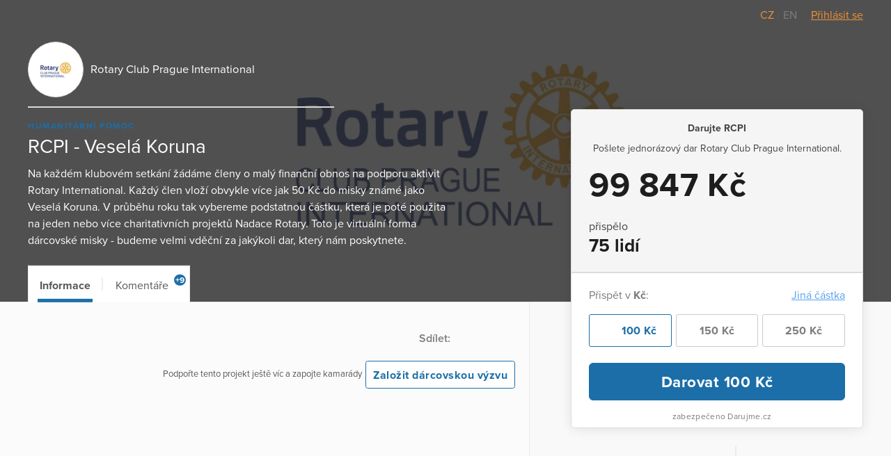

--- FILE ---
content_type: text/html; charset=utf-8
request_url: https://www.darujme.cz/projekt/1202399
body_size: 11507
content:
<!DOCTYPE html>
<html lang="cs">
<head>
    <meta charset="utf-8">
    <meta name="viewport" content="width=device-width">
    <link rel="stylesheet" href="/assets/styles/1766521754-portal.css" media="screen">
    <link rel="stylesheet" href="/assets/styles/1766521754-print.css" media="print">
    <link rel="stylesheet" href="//cdn.jsdelivr.net/gh/orestbida/cookieconsent@v2.7.1/dist/cookieconsent.css">

    <title>RCPI - Veselá Koruna | Darujme.cz</title>
    <meta name="description" content="Na každém klubovém setkání žádáme členy o malý finanční obnos na podporu aktivit Rotary International. Každý člen vloží obvykle více jak 50 Kč do misky známé jako Veselá Koruna. V průběhu roku tak vybereme podstatnou částku, která je poté použita na jeden nebo více charitativních projektů Nadace Rotary. Toto je virtuální forma dárcovské misky - budeme velmi vděční za jakýkoli dar, který nám poskytnete.">

    <link rel="icon" type="image/png" href="/assets/images/favicon.png" sizes="16x16">
    <link rel="icon" type="image/png" href="/assets/images/favicon-32x32.png" sizes="32x32">

    <!--[if lt IE 9]>
    <script src="/assets/node_modules/lt-ie-9/lt-ie-9.min.js"></script>
    <![endif]-->

    
    <meta property="og:locale" content="cs_CZ">
    <meta property="og:type" content="website">
    <meta property="og:title" content="RCPI - Veselá Koruna">
    <meta property="og:description" content="Na každém klubovém setkání žádáme členy o malý finanční obnos na podporu aktivit Rotary International. Každý člen vloží obvykle více jak 50 Kč do misky známé jako Veselá Koruna. V průběhu roku tak vybereme podstatnou částku, která je poté použita na jeden nebo více charitativních projektů Nadace Rotary. Toto je virtuální forma dárcovské misky - budeme velmi vděční za jakýkoli dar, který nám poskytnete.">
    <meta property="og:site_name" content="Darujme.cz">
    <meta property="og:image" content="https://s3.eu-central-1.amazonaws.com/uploads.darujme.cz/project/social/Screenshot-2019-11-17-at-08.31.43.png-d4530a3455530909f42c0b535d048eae.png">
    <meta name="twitter:card" content="summary">

    <meta property="og:url" content="https://www.darujme.cz/projekt/1202399">

        <style type="text/css">.widget-secured, .promotion-social-purpose, .widget-custom-note { letter-spacing: 0.3px; } .project-article ul li:before, .promotion-content-body ul li:before, .promotion-content-synopsis ul li:before, .widget-description ul li:before { top: 0.75em; margin-top: -0.5em; background: rgba(27,110,168,0.5); } .project-article h1, .promotion-content-body h1, .promotion-content-synopsis h1, .widget-description h1, .project-article h2, .promotion-content-body h2, .promotion-content-synopsis h2, .widget-description h2, .project-article h3, .promotion-content-body h3, .promotion-content-synopsis h3, .widget-description h3, .project-article h4, .promotion-content-body h4, .promotion-content-synopsis h4, .widget-description h4, .project-article h5, .promotion-content-body h5, .promotion-content-synopsis h5, .widget-description h5, .project-article h6, .promotion-content-body h6, .promotion-content-synopsis h6, .widget-description h6 { font-family: 'proxima-nova', sans-serif; } .project-article ul ul, .promotion-content-body ul ul, .promotion-content-synopsis ul ul, .widget-description ul ul, .project-article ol ul, .promotion-content-body ol ul, .promotion-content-synopsis ol ul, .widget-description ol ul, .project-article ul ol, .promotion-content-body ul ol, .promotion-content-synopsis ul ol, .widget-description ul ol, .project-article ol ol, .promotion-content-body ol ol, .promotion-content-synopsis ol ol, .widget-description ol ol { font-size: 0.8em; } .project-article a, .promotion-content-body a, .promotion-content-synopsis a, .widget-description a, .promotionHead-author a, .promotion-social-textLink { color: #1b6ea8; } .project-article blockquote, .promotion-content-body blockquote, .promotion-content-synopsis blockquote, .widget-description blockquote { border-left-color: #228bd4; } .promotionHead-author { font-weight: normal; } .promotionHead-author-name { font-weight: bold; } .promotionHead-title { margin: 0 0 0.25em 0; } .project .video-embed-wrapper, .promotion-content .video-embed-wrapper { padding-bottom: 56.25% ; } .button { background: #1b6ea8; font-family: 'proxima-nova', sans-serif; font-weight: bold; letter-spacing: 0.5px; transition: color 0.3s, background 0.3s, padding-right 0.3s 0.5s; } .button:focus, .button:hover { background: #176092; outline: none; } .button:active { background: #14517c; box-shadow: inset 0 0 5px 0 #0d3450; } .button:before, .button:after { transition: opacity 0.3s 0.5s; } .button-ripple, .widget-submit:after { background-image: radial-gradient(circle, #000 10%, transparent 10.01%); -webkit-transform: scale(10, 10); transform: scale(10, 10); transition: opacity 1s, -webkit-transform 0.5s; transition: transform 0.5s, opacity 1s; transition: transform 0.5s, opacity 1s, -webkit-transform 0.5s; } .button.is-rippleReady .button-ripple, .widget-submit:active:after { -webkit-transform: scale(0, 0); transform: scale(0, 0); opacity: 0.2; } .button.view-secondary { border: 1px solid #1b6ea8; color: #1b6ea8; } .button.view-secondary:active { box-shadow: inset 0 0 1.5px 0 #14517c; } .button.view-facebook:focus, .button.view-facebook:hover, .button.view-twitter:focus, .button.view-twitter:hover, .button.view-error:focus, .button.view-error:hover, .widget-periodic-button:hover, .widget-entries-button:hover, .widget-custom-input:focus, .widget-custom-input:hover, .widget-submit:focus, .widget-submit:hover, .widget-submit:active { outline: none; } .tag { color: #1b6ea8; font-size: 0.75em; } .promotion-background-custom { box-shadow: 0 2px 15px rgba(50,50,50,0.3); } .promotion-background-custom img { opacity: 0.7; } .promotion-in + .promotion-in { -webkit-box-ordinal-group: 2; -ms-flex-order: 1; order: 1; } .tab { padding: 1em 1em 0.7em 1em; } .tab:before { left: 0.8em; right: 0.8em; background: #1b6ea8; } .tab-count { right: 0.4em; padding: 0 0.16em; font-size: 0.75em; background: #1b6ea8; border-radius: 0.67em; } .tab.is-active:before, .tab:hover:before { height: 0.3em; } .widget { box-shadow: 0 2px 18px 0 rgba(0,0,0,0.09); } .widget-title { margin: 0.7em 0 0 0; } .widget-project-select { background: transparent; } .widget-project-button, .widget-periodic-button, .widget-entries-button { letter-spacing: 0.3px; transition: box-shadow 0.3s, color 0.3s, border-color 0.3s, background 0.3s; } .widget-project-select:focus + .widget-project-button, .widget-project-select:active + .widget-project-button { outline: none; box-shadow: 0 0 7px 0 #b3b3b3; } .widget-current { letter-spacing: 0.6px; } .widget-bar-fill { background: #1b6ea8; } .widget-bar-fill:before { background: rgba(255,255,255,0.2); } .widget-target { margin: 0.3em 0; } .widget-stats-in { margin: 0.75em -1em 0 -1em; } .widget-stats-item { padding: 0.5em 1em; } .widget-hide { width: 0.1px; height: 0.1px; } .widget-periodic-input:focus + .widget-periodic-button, .widget-entries-input:focus + .widget-entries-button, .widget-periodic-input:active + .widget-periodic-button, .widget-entries-input:active + .widget-entries-button { z-index: 1; outline: none; box-shadow: 0 0 7px 0 #b3b3b3; } .widget-periodic-input:checked + .widget-periodic-button, .widget-entries-input:checked + .widget-entries-button { z-index: 2; color: #1b6ea8; border-color: #1b6ea8; } .widget-periodic-button:first-of-type:before { border-right: 1px solid #1b6ea8; } .widget-periodic-button:last-of-type { border-left-color: #1b6ea8; } .widget-custom-open { transition: opacity 0.3s, visibility 0.3s; } .widget-custom-radio:checked ~ .widget-custom-open { visibility: hidden; opacity: 0; transition-delay: 0s; } .widget-custom-fieldset { transition: opacity 0.3s, max-height 0.3s, visibility 0.3s; } .widget-custom-radio:checked ~ .widget-custom-fieldset { opacity: 1; max-height: 50px; visibility: visible; transition-delay: 0s; } .widget-custom-input { letter-spacing: 0.3px; transition: box-shadow 0.3s, color 0.3s, border-color 0.3s, background 0.3s; background: transparent; } .widget-custom-note + .widget-custom-input { float: right; width: 50%; } .widget-submit { letter-spacing: 0.5px; transition: box-shadow 0.3s, color 0.3s, border-color 0.3s, background 0.3s; border-color: #1b6ea8; background: #1b6ea8; } .widget-bubble-frame, .widget-bubble-arrow { transition: border-color 0.2s, box-shadow 0.2s; } @media (min-width: 480px){ .promotionHead-title { font-size: 30px; } } @media (min-width: 768px){ .promotionHead-title { font-size: 45px; } .promotion-footer { display: -webkit-box; display: -ms-flexbox; display: flex; -ms-flex-wrap: wrap; flex-wrap: wrap; -webkit-box-align: end; -ms-flex-align: end; align-items: flex-end; } .promotion-footer-item { width: 50%; } } @media (max-width: 1099px){ .promotionHead { color: #434343; } .promotionHead-title { color: #1d1d1d; } } @media (min-width: 1100px){ .project-head-in { margin-left: 0; padding-bottom: 1em; } .project-body { margin-left: 0; padding-top: 80px; min-height: 600px; } .project-body:before { position: absolute; bottom: 0; top: 60px; left: calc(100% + 20px); width: 60vw; background: #f9f9f9; border-left: 1px solid #ebebeb; border-bottom: 1px solid #ebebeb; content: ''; } .project-body-divider { margin-left: -60vw; border-top-width: 2px; } .project-widget { position: absolute; top: 0; right: 0; left: 0; padding-top: 157px; margin-bottom: 0; display: -webkit-box; display: -ms-flexbox; display: flex; -webkit-box-pack: end; -ms-flex-pack: end; justify-content: flex-end; } .project-widget-in { padding-left: 20px; } .project-widget-frame { width: 420px; margin: 0; } .project-navigation { position: absolute; left: 0; top: 60px; -webkit-transform: translateY(-100%); transform: translateY(-100%); text-align: left; border: solid 1px #ebebeb; border-bottom: none; } .promotion { background: #f9f9f9; } .promotion:after { display: block; } .promotion-background { display: block; position: absolute; left: 0; right: 0; top: 0; text-align: center; } .promotion-in { position: relative; z-index: 1; display: -webkit-box; display: -ms-flexbox; display: flex; -ms-flex-wrap: wrap; flex-wrap: wrap; } .promotion-content-frame { border: 1px solid #ebebeb; } .promotion-content-wrap { width: 600px; } .promotion-content-video { width: 100%; } .promotion-content, .promotion-social { padding-left: 20px; padding-right: 20px; } .promotion-aside { -webkit-box-flex: 1; -ms-flex: 1; flex: 1; -webkit-box-ordinal-group: 2; -ms-flex-order: 1; order: 1; margin-left: 20px; display: -webkit-box; display: -ms-flexbox; display: flex; -webkit-box-pack: end; -ms-flex-pack: end; justify-content: flex-end; } .promotion-aside-in { width: 420px; } .promotion-footer { margin-top: 40px; } .promotion-navigation { padding: 0 20px; } .promotion-navigation-in { margin: 0 -0.8em; -webkit-box-pack: start; -ms-flex-pack: start; justify-content: flex-start; } } @media (min-width: 1240px){ .project-body { max-width: 700px; } .project-widget { max-width: none; width: 1240px; } } @media (min-width: 1200px){ .promotion-content-wrap { width: 680px; } } @media (max-width: 479px){ .widget-current { font-size: 10vw; } } @media (min-width: 440px){ .widget-periodic-input:checked + .widget-periodic-button .widget-tick, .widget-entries-input:checked + .widget-entries-button .widget-tick, .widget-submit .widget-tick { display: inline-block; } } </style>

    <script>
        window.dataLayer = window.dataLayer || [];
        
        dataLayer.push({"user":{"type":"Guest"},"page":{"type":"project_detail"},"client":{"organizationId":1200139,"organizationName":"Rotary Club Prague International","projectId":1202399,"projectName":"RCPI - Vesel\u00e1 Koruna"},"tracking":[]});
    </script>
    <script>
        (function(w,d,s,l,i){w[l]=w[l]||[];w[l].push({'gtm.start':new Date().getTime(),event:'gtm.js'});
        var f=d.getElementsByTagName(s)[0],j=d.createElement(s),dl=l!='dataLayer'?'&l='+l:'';j.async=true;
        j.src='https://www.googletagmanager.com/gtm.js?id='+i+dl;f.parentNode.insertBefore(j,f);
        })(window,document,'script','dataLayer',"GTM-KKFDBCQ");
    </script>

    <script>
        initComponents = [
            { name: 'shapes', data: { url: ""+'/assets/sprites/' + "1766521754-" + 'shapes.svg' } },
            { name: 'objectFit', data: { url: ""+'/assets/node_modules/objectFitPolyfill/dist/objectFitPolyfill.min.js' } },
            { name: 'buttonRipple', place: 'body', },
        ]
    </script>
</head>

<body class="f-js-disabled">
    <noscript>
        <iframe src="https://www.googletagmanager.com/ns.html?id=GTM-KKFDBCQ"
                height="0"
                width="0"
                style="display:none;visibility:hidden"
        >
        </iframe>
    </noscript>
<script>
    (function(){
        var body = document.body;
        body.className = body.className.replace(/(^|\s)f-js-disabled(?!\S)/g, '$1f-js-enabled');
    })();
</script>

    <div class="fillVH">
        <div class="fillVH-content">


<section class="simpleTopMenu">
    <div class="simpleTopMenu-wrapper">
        <div class="simpleTopMenu-item">
    <a class="languageSwitcher-item languageSwitcher-item-active" href="
    /projekt/1202399
">
        CZ
    </a>
            /     <a class="languageSwitcher-item" href="
    /projekt/1202399?locale=en
">
        EN
    </a>

        </div>
        <div>
            <div class="menu-user">
                    <a href="/prihlaseni?_backlink=%2Fprojekt%2F1202399">
                        Přihlásit se
                    </a>
            </div>
        </div>
    </div>
</section>



<div class="project" id="project-69730762f088d">
    <section class="project-head">
        <div class="cover">

    <picture class="picture">
        <source sizes="100vw" srcset="https://images.darujme.cz/[base64] 300w, https://images.darujme.cz/[base64] 900w, https://images.darujme.cz/[base64] 1500w, https://images.darujme.cz/[base64] 2100w, https://images.darujme.cz/[base64] 2700w">
        <img class="cover-image cover-transparency-50" src="https://s3.eu-central-1.amazonaws.com/uploads.darujme.cz/project/header/Screenshot-2019-11-17-at-08.40.09.png-7bbfe6ba9ea3427d9c665e03262fbc0b.png" alt="" loading="lazy">
    </picture>
        </div>

        <div class="wrap">
            <div class="project-head-in">



<section class="organizationHead view-aside">
        <a href="/organizace/1200139" class="organizationHead-title-link">
    <div class="organizationHead-logo">

<div class="organizationLogo view-medium">
    <div class="organizationLogo-in">


<div class="avatar view-logo">

    <picture class="picture">
        <source sizes="48px" srcset="https://images.darujme.cz/[base64] 48w, https://images.darujme.cz/[base64] 72w, https://images.darujme.cz/[base64] 96w, https://images.darujme.cz/[base64] 144w">
        <img class="avatar-image" data-object-fit="contain" src="https://s3.eu-central-1.amazonaws.com/uploads.darujme.cz/organization/logo/Screen-Shot-2017-12-04-at-14.14.22.png-lxUsnBU5bOYpLYFhhiq%2BYS1z.png" alt="" loading="lazy">
    </picture>
</div>
    </div>
</div>
    </div>
    <h1 class="organizationHead-title">
            Rotary Club Prague International
    </h1>
<hr class="hr view-aside organizationHead-separator">
        </a>
</section>

<div class="projectGist view-detail">

<div class="tag-wrap">
    <span class="tag">
            Humanitární pomoc
    </span>
</div>
        <h1 class="projectGist-title">
            RCPI - Veselá Koruna
        </h1>
        <p class="projectGist-description ">
                Na každém klubovém setkání žádáme členy o malý finanční obnos na podporu aktivit Rotary International. Každý člen vloží obvykle více jak 50 Kč do misky známé jako Veselá Koruna. V průběhu roku tak vybereme podstatnou částku, která je poté použita na jeden nebo více charitativních projektů Nadace Rotary.
Toto je virtuální forma dárcovské misky - budeme velmi vděční za jakýkoli dar, který nám poskytnete.
        </p>
</div>
            </div>
        </div>
    </section>

    <section class="project-widget">
        <div class="project-widget-in">
            <div class="project-widget-frame">
                <div class="sticky view-widget" id="sticky-69730762f1729">

 

<div id="portal-widget69730762f2042">





<form action="/darovat/1202399" method="get" id="widget" class="widget widget-oneTime" target="_top">
    <input type="hidden" name="currency" value="CZK">
    <input type="hidden" name="locale" value="cs">
    <input type="hidden" name="portalWidget" value="1">

        <input name="project" type="hidden" value="1202399">

    <div class="widget-head">


        <h1 class="widget-title">
            Darujte RCPI
        </h1>




        <div class="widget-description">
            Pošlete jednorázový dar Rotary Club Prague International.
        </div>

        <div class="widget-progress">

                <div class="widget-current">
                    99 847 Kč
                </div>
        </div>

        <div class="widget-stats">
            <div class="widget-stats-in">
                <div class="widget-stats-item">
                    <h2 class="widget-stats-title">
                        přispělo
                    </h2>
                    <div class="widget-stats-value">
                        75 lidí
                    </div>
                </div>
            </div>
        </div>

    </div>


    <div class="widget-body">
                <input type="hidden" name="frequency" value="once"/>


            <div id="amount">
                <div class="widget-custom widget-visible-conditional widget-visible-recurrent widget-visible-oneTime">
                    <input id="widget-custom-open" class="widget-hide widget-custom-radio" type="radio" name="entry" value="custom">
                    <div class="widget-custom-title">

                        Přispět v                         <span class="widget-custom-currency">Kč</span>:
                    </div>
                    <label for="widget-custom-open" class="widget-custom-open">
                        Jiná částka
                    </label>
                    <div class="widget-custom-fieldset">
                        <label for="custom-amount" class="widget-custom-note">
                            Napište prosím částku,<br>
kterou chcete přispět.
                        </label>
                        <input id="custom-amount" class="widget-custom-input" type="number" min="1"
                                     name="custom-amount" data-value-pattern="%amount%&nbsp;Kč">
                    </div>
                </div>

                <div class="widget-visible-conditional widget-visible-oneTime">
                    <div class="widget-entries">
                        <div class="widget-entries-item">
                            <input id="entry-69730762f2289" class="widget-hide widget-entries-input" type="radio" name="entry"
                                         data-id="1860650"
                                         value="100" data-value-formatted="100 Kč"
                                         data-default="1"
                                         data-pledge-type="one_time_pledge" checked>
                            <label for="entry-69730762f2289" class="widget-entries-button">
    <span class="widget-tick">


    <svg class="shape shape-success" aria-label="" title=""
        role="img">
        <use href="#shape-success"></use>
    </svg>
    </span>
                                    100 Kč
                            </label>
                        </div>
                        <div class="widget-entries-item">
                            <input id="entry-69730762f230a" class="widget-hide widget-entries-input" type="radio" name="entry"
                                         data-id="1860651"
                                         value="150" data-value-formatted="150 Kč"
                                         data-default=""
                                         data-pledge-type="one_time_pledge">
                            <label for="entry-69730762f230a" class="widget-entries-button">
    <span class="widget-tick">


    <svg class="shape shape-success" aria-label="" title=""
        role="img">
        <use href="#shape-success"></use>
    </svg>
    </span>
                                    150 Kč
                            </label>
                        </div>
                        <div class="widget-entries-item">
                            <input id="entry-69730762f233f" class="widget-hide widget-entries-input" type="radio" name="entry"
                                         data-id="1860652"
                                         value="250" data-value-formatted="250 Kč"
                                         data-default=""
                                         data-pledge-type="one_time_pledge">
                            <label for="entry-69730762f233f" class="widget-entries-button">
    <span class="widget-tick">


    <svg class="shape shape-success" aria-label="" title=""
        role="img">
        <use href="#shape-success"></use>
    </svg>
    </span>
                                    250 Kč
                            </label>
                        </div>
                    </div>
                </div>
            </div>

            <button class="widget-submit" id="submit" data-initial-text="Darovat" data-amount-text="Darovat %amount%" data-widget-submit="true">


                    Darovat <span class="widget-submit-value">100</span>&nbsp;Kč
            </button>

            <script>
                initComponents.push({name: 'gtmCampaignDetail'})
            </script>

                <div class="widget-notes" id="notes" style="display: none;">
                    <div class="widget-bubble">
                        <div class="widget-bubble-in">
                                    <div class="widget-bubble-content" data-id="1860650" style="display: none;">
                                        Bronz
                                    </div>
                                    <div class="widget-bubble-content" data-id="1860651" style="display: none;">
                                        Stříbro
                                    </div>
                                    <div class="widget-bubble-content" data-id="1860652" style="display: none;">
                                        Zlato
                                    </div>
                            <div class="widget-bubble-frame">
                                <div class="widget-bubble-arrow" id="bubble-arrow"></div>
                            </div>
                        </div>
                    </div>
                </div>

            <div class="widget-secured">
                <span class="widget-secured-icon">


    <svg class="shape shape-lock" aria-label="" title=""
        role="img">
        <use href="#shape-lock"></use>
    </svg>
                </span>

                    zabezpečeno Darujme.cz
            </div>
         
    </div>
</form>
</div>
<script type="text/javascript">
    initComponents.push({
        name: 'portalWidget',
        place: '#' + "portal-widget69730762f2042",
    });
</script>

                    <footer class="project-widget-footer">
<div class="attribution">
    <a href="/" target="_blank">

<div class="logoDarujme view-widget">
    <div class="logoDarujme-in">


    <svg class="shape shape-butterfly logoDarujme-butterfly" aria-label="" title=""
        role="img">
        <use href="#shape-butterfly"></use>
    </svg>


    <svg class="shape shape-darujme logoDarujme-text" aria-label="" title=""
        role="img">
        <use href="#shape-darujme"></use>
    </svg>
    </div>
</div>
    </a>

<div class="foundation view-widget">
    <a href="https://www.nadacevia.cz/" target="_blank" rel="noopener">


    <svg class="shape shape-nadace-via foundation-logo" aria-label="" title=""
        role="img">
        <use href="#shape-nadace-via"></use>
    </svg>
    </a>
</div>
</div>
                    </footer>

                </div>

                <script type="text/javascript">
                    initComponents.push({
                        name: 'sticky',
                        place: window,
                        data: {
                            targetId: "sticky-69730762f1729",
                            bottomLineElementId: "project-69730762f088d",
                        }
                    })
                </script>
            </div>
        </div>
    </section>

    <div class="project-body-wrap">
        <div class="wrap">

            <section class="project-body" id="project-tabs-container">


                <nav class="project-navigation">

                    <div class="tab-wrap">

<a data-text="Informace" class="tab is-active" href="#informace">
    Informace
</a>


                            <span class="tab-separator"></span>

<a data-text="Komentáře" class="tab view-count" href="#prispevatele">
    Komentáře
    <span class="tab-count">
        +9
    </span>
</a>
                    </div>

                </nav>



<section id="informace" class="tabPane is-visible is-active">
                        <article class="project-article">
                        
                    </article>


<section id="share-69730762f3a76" class="share">
    Sdílet:


<a id="share-fb-69730762f3a99" href="https://www.facebook.com/sharer/sharer.php?u=https%3A%2F%2Fwww.darujme.cz%2Fprojekt%2F1202399" target="_blank" rel="noopener" class="share-site share-site-fb">
    

    <svg class="shape shape-share-fb button-icon" aria-label="" title=""
        role="img">
        <use href="#shape-share-fb"></use>
    </svg>
 
</a>
<script>
    initComponents.push({
        name: 'share',
        place: '#' + "share-fb-69730762f3a99",
        data: {
            site: 'facebook',
            url: "https://www.darujme.cz/projekt/1202399",
            text: ""
        }
    })
</script>


<a id="share-tw-69730762f3af8" href="https://twitter.com/intent/tweet?text=%20https%3A%2F%2Fwww.darujme.cz%2Fprojekt%2F1202399" target="_blank" rel="noopener" class="share-site share-site-tw">
    

    <svg class="shape shape-share-tw button-icon" aria-label="" title=""
        role="img">
        <use href="#shape-share-tw"></use>
    </svg>
 
</a>
<script>
    initComponents.push({
        name: 'share',
        place: '#' + "share-tw-69730762f3af8",
        data: {
            site: 'twitter',
            url: "https://www.darujme.cz/projekt/1202399",
            text: ""
        }
    })
</script>


<a id="share-li-69730762f3b33" href="https://www.linkedin.com/sharing/share-offsite/?url=https%3A%2F%2Fwww.darujme.cz%2Fprojekt%2F1202399" target="_blank" rel="noopener" class="share-site share-site-li">
    

    <svg class="shape shape-share-li button-icon" aria-label="" title=""
        role="img">
        <use href="#shape-share-li"></use>
    </svg>
 
</a>
<script>
    initComponents.push({
        name: 'share',
        place: '#' + "share-li-69730762f3b33",
        data: {
            site: 'linked-in',
            url: "https://www.darujme.cz/projekt/1202399",
            text: ''
        }
    })
</script>
</section>

                    <section class="project-promotion">
                        Podpořte tento projekt ještě víc a zapojte kamarády
                        <span class="project-promotion-create">
                            <a href="/vyzvat/1202399" class="button view-secondary">
                                Založit dárcovskou výzvu
                            </a>
                        </span>
                    </section>


</section>



<section id="prispevatele" class="tabPane">
    
<div class="pledgeComment">
    <div class="pledgeComment-info">
        <div class="pledgeComment-avatar">

    <div class="avatar view-user">


    <svg class="shape shape-avatar view-fill" aria-label="" title=""
        role="img">
        <use href="#shape-avatar"></use>
    </svg>
    </div>
        </div>
    </div>
    <div class="pledgeComment-comment">
        <div class="bubble">
            <div class="bubble-in">
                <div class="bubble-content">
                    <p>
                        Dox
                    </p>
                    <div class="pledgeComment-meta">
                        <div class="pledgeComment-author">
                            Ales Zidek
                        </div>
                        <div class="pledgeComment-amount">
                            500 Kč
                        </div>
                    </div>
                </div>
                <div class="bubble-frame">
                    <div class="bubble-arrow bubble-arrow-left"></div>
                </div>
            </div>
        </div>
    </div>
    <div class="pledgeComment-info"></div>
</div>





<div class="pledgeComment">
    <div class="pledgeComment-info">
        <div class="pledgeComment-avatar">

    <div class="avatar view-user">


    <svg class="shape shape-avatar view-fill" aria-label="" title=""
        role="img">
        <use href="#shape-avatar"></use>
    </svg>
    </div>
        </div>
    </div>
    <div class="pledgeComment-comment">
        <div class="bubble">
            <div class="bubble-in">
                <div class="bubble-content">
                    <p>
                        Happy birthday Paul Harris ! 
                    </p>
                    <div class="pledgeComment-meta">
                        <div class="pledgeComment-author">
                            Ota Hlídek
                        </div>
                        <div class="pledgeComment-amount">
                            1 000 Kč
                        </div>
                    </div>
                </div>
                <div class="bubble-frame">
                    <div class="bubble-arrow bubble-arrow-left"></div>
                </div>
            </div>
        </div>
    </div>
    <div class="pledgeComment-info"></div>
</div>





<div class="pledgeComment">
    <div class="pledgeComment-info">
        <div class="pledgeComment-avatar">

    <div class="avatar view-user">


    <svg class="shape shape-avatar view-fill" aria-label="" title=""
        role="img">
        <use href="#shape-avatar"></use>
    </svg>
    </div>
        </div>
    </div>
    <div class="pledgeComment-comment">
        <div class="bubble">
            <div class="bubble-in">
                <div class="bubble-content">
                    <p>
                        RC Bratislava Int.
                    </p>
                    <div class="pledgeComment-meta">
                        <div class="pledgeComment-author">
                            Radoslav Simon
                        </div>
                        <div class="pledgeComment-amount">
                            250 Kč
                        </div>
                    </div>
                </div>
                <div class="bubble-frame">
                    <div class="bubble-arrow bubble-arrow-left"></div>
                </div>
            </div>
        </div>
    </div>
    <div class="pledgeComment-info"></div>
</div>





<div class="pledgeComment">
    <div class="pledgeComment-info">
        <div class="pledgeComment-avatar">

    <div class="avatar view-user">


    <svg class="shape shape-avatar view-fill" aria-label="" title=""
        role="img">
        <use href="#shape-avatar"></use>
    </svg>
    </div>
        </div>
    </div>
    <div class="pledgeComment-comment">
        <div class="bubble">
            <div class="bubble-in">
                <div class="bubble-content">
                    <p>
                        keep up the good work! Enjoy rotary!
                    </p>
                    <div class="pledgeComment-meta">
                        <div class="pledgeComment-author">
                            Jeroen Maassen van den Brink
                        </div>
                        <div class="pledgeComment-amount">
                            500 Kč
                        </div>
                    </div>
                </div>
                <div class="bubble-frame">
                    <div class="bubble-arrow bubble-arrow-left"></div>
                </div>
            </div>
        </div>
    </div>
    <div class="pledgeComment-info"></div>
</div>





<div class="pledgeComment">
    <div class="pledgeComment-info">
        <div class="pledgeComment-avatar">

    <div class="avatar view-user">


    <svg class="shape shape-avatar view-fill" aria-label="" title=""
        role="img">
        <use href="#shape-avatar"></use>
    </svg>
    </div>
        </div>
    </div>
    <div class="pledgeComment-comment">
        <div class="bubble">
            <div class="bubble-in">
                <div class="bubble-content">
                    <p>
                        Let's do this.
                    </p>
                    <div class="pledgeComment-meta">
                        <div class="pledgeComment-author">
                            Sanan Sasha Phutrakul
                        </div>
                        <div class="pledgeComment-amount">
                            150 Kč
                        </div>
                    </div>
                </div>
                <div class="bubble-frame">
                    <div class="bubble-arrow bubble-arrow-left"></div>
                </div>
            </div>
        </div>
    </div>
    <div class="pledgeComment-info"></div>
</div>





<div class="pledgeComment">
    <div class="pledgeComment-info">
        <div class="pledgeComment-avatar">

    <div class="avatar view-user">


    <svg class="shape shape-avatar view-fill" aria-label="" title=""
        role="img">
        <use href="#shape-avatar"></use>
    </svg>
    </div>
        </div>
    </div>
    <div class="pledgeComment-comment">
        <div class="bubble">
            <div class="bubble-in">
                <div class="bubble-content">
                    <p>
                        Happy to attend :)
                    </p>
                    <div class="pledgeComment-meta">
                        <div class="pledgeComment-author">
                            Sara Chehada
                        </div>
                        <div class="pledgeComment-amount">
                            6 €
                        </div>
                    </div>
                </div>
                <div class="bubble-frame">
                    <div class="bubble-arrow bubble-arrow-left"></div>
                </div>
            </div>
        </div>
    </div>
    <div class="pledgeComment-info"></div>
</div>





<div class="pledgeComment">
    <div class="pledgeComment-info">
        <div class="pledgeComment-avatar">

    <div class="avatar view-user">


    <svg class="shape shape-avatar view-fill" aria-label="" title=""
        role="img">
        <use href="#shape-avatar"></use>
    </svg>
    </div>
        </div>
    </div>
    <div class="pledgeComment-comment">
        <div class="bubble">
            <div class="bubble-in">
                <div class="bubble-content">
                    <p>
                        Having fun, doing good.
                    </p>
                    <div class="pledgeComment-meta">
                        <div class="pledgeComment-author">
                            Sanan Phutrakul
                        </div>
                        <div class="pledgeComment-amount">
                            100 Kč
                        </div>
                    </div>
                </div>
                <div class="bubble-frame">
                    <div class="bubble-arrow bubble-arrow-left"></div>
                </div>
            </div>
        </div>
    </div>
    <div class="pledgeComment-info"></div>
</div>





<div class="pledgeComment">
    <div class="pledgeComment-info">
        <div class="pledgeComment-avatar">

    <div class="avatar view-user">


    <svg class="shape shape-avatar view-fill" aria-label="" title=""
        role="img">
        <use href="#shape-avatar"></use>
    </svg>
    </div>
        </div>
    </div>
    <div class="pledgeComment-comment">
        <div class="bubble">
            <div class="bubble-in">
                <div class="bubble-content">
                    <p>
                        Hope to see You guys in person soon, take care...
                    </p>
                    <div class="pledgeComment-meta">
                        <div class="pledgeComment-author">
                            Ota Hlídek
                        </div>
                        <div class="pledgeComment-amount">
                            1 000 Kč
                        </div>
                    </div>
                </div>
                <div class="bubble-frame">
                    <div class="bubble-arrow bubble-arrow-left"></div>
                </div>
            </div>
        </div>
    </div>
    <div class="pledgeComment-info"></div>
</div>





<div class="pledgeComment">
    <div class="pledgeComment-info">
        <div class="pledgeComment-avatar">


<div class="avatar view-user">

    <picture class="picture">
        <source sizes="36px" srcset="https://images.darujme.cz/[base64] 36w, https://images.darujme.cz/[base64] 54w, https://images.darujme.cz/[base64] 72w, https://images.darujme.cz/[base64] 108w">
        <img class="avatar-image" data-object-fit="cover" src="https://s3.eu-central-1.amazonaws.com/uploads.darujme.cz/person/avatar/IBM-NYC-Christian-Noll-007A.jpg-crg7s4gy6Mu5e1jV0tCnJYAX.jpg" alt="" loading="lazy">
    </picture>
</div>
        </div>
    </div>
    <div class="pledgeComment-comment">
        <div class="bubble">
            <div class="bubble-in">
                <div class="bubble-content">
                    <p>
                        Keep up the great work!
                    </p>
                    <div class="pledgeComment-meta">
                        <div class="pledgeComment-author">
                            Christian Noll
                        </div>
                        <div class="pledgeComment-amount">
                            20 €
                        </div>
                    </div>
                </div>
                <div class="bubble-frame">
                    <div class="bubble-arrow bubble-arrow-left"></div>
                </div>
            </div>
        </div>
    </div>
    <div class="pledgeComment-info"></div>
</div>





<div class="pledgeComment">
    <div class="pledgeComment-info">
        <div class="pledgeComment-avatar">

    <div class="avatar view-user">


    <svg class="shape shape-avatar view-fill" aria-label="" title=""
        role="img">
        <use href="#shape-avatar"></use>
    </svg>
    </div>
        </div>
    </div>
    <div class="pledgeComment-comment">
        <div class="bubble">
            <div class="bubble-in">
                <div class="bubble-content">
                    <p>
                        Veselá koruna...
                    </p>
                    <div class="pledgeComment-meta">
                        <div class="pledgeComment-author">
                            Andras Auber
                        </div>
                        <div class="pledgeComment-amount">
                            150 Kč
                        </div>
                    </div>
                </div>
                <div class="bubble-frame">
                    <div class="bubble-arrow bubble-arrow-left"></div>
                </div>
            </div>
        </div>
    </div>
    <div class="pledgeComment-info"></div>
</div>




    <nav class="pagination">
            <a href="/projekt/1202399#prispevatele" class="pagination-page pagination-page-active">1</a>
            <a href="/projekt/1202399?paginator-page=2#prispevatele" class="pagination-page">2</a>
            <a href="/projekt/1202399?paginator-page=3#prispevatele" class="pagination-page">3</a>
            <a href="/projekt/1202399?paginator-page=4#prispevatele" class="pagination-page">4</a>
        <a href="/projekt/1202399?paginator-page=2#prispevatele" class="pagination-step pagination-step-next">
            další


    <svg class="shape shape-next" aria-label="" title=""
        role="img">
        <use href="#shape-next"></use>
    </svg>
        </a>
    </nav>

</section>

            </section>
            <script type="text/javascript">
                initComponents.push({
                    name: 'tabs',
                    place: '#' + "project-tabs-container",
                    data: {
                        handleClass: 'tab'
                    }
                })

                initComponents.push({
                    name: 'linkTargetBlank',
                    place: '#' + "informace"
                })
            </script>
        </div>
    </div>

</div>
        </div>
        <div class="fillVH-footer">
<footer>

    <div class="wrap">

        <div class="footer-boxes">

            <section class="footer-box footer-box-content">
                <div class="footer-box-in">
                    <div class="legal">
    Provozovatelem portálu <a href="/" target="_blank" class="legal-secret">Darujme.cz</a> je <a href="https://www.nadacevia.cz/" target="_blank" rel="noopener" class="legal-secret">Nadace VIA</a>, IČ 67360114.
</div>

                </div>
            </section>

        </div>

    </div>
</footer>
        </div>
        <div id="cookie-consent"></div>
    </div>

        <script src="//ajax.googleapis.com/ajax/libs/jquery/2.2.0/jquery.min.js" defer></script>
        <script src="https://cdn.ravenjs.com/3.27.0/raven.min.js" defer></script>
        <script src="/assets/vendor/nette/forms/src/assets/netteForms.js" defer></script>
        <script src="/assets/scripts/1766521754-portal.js" defer></script>
        <script>
            initComponents.push({
                name: 'cookieConsent',
                place: '#cookie-consent',
                data: {
                    locale: 'cs',
                    translations: {
                        weUseCookies: "Tento web využívá cookies",
                        infoBoxText: "Abychom vám zajistili co možná nejsnadnější použití našich webových stránek, používáme soubory cookies. Souhlas s těmito technologiemi nám umožní přizpůsobit obsah vašim potřebám a vyhodnocovat návštěvnost webu. Níže nám můžete udělit svůj souhlas a nastavit zásady užití souborů cookies. Samozřejmě můžete všechny volitelné cookies odmítnout kliknutím <a href=\"#\" id=\"reject-all-cookies-custom\">zde<\/a>. Odmítnutí souhlasu může nepříznivě ovlivnit určité vlastnosti a funkce webu.",
                        accept: "Přijmout",
                        settings: "Nastavení zásad",
                        acceptAll: "Přijmout vše",
                        saveSettings: "Uložit nastavení",
                        rejectAll: "Odmítnout vše",
                        close: "Zavřít",
                        name: "Název",
                        domain: "Doména",
                        expiration: "Expirace",
                        description: "Popis",
                        infoBarDetail1: "Pro fungování webových stránek Darujme.cz využíváme cookies, což jsou malé soubory, které naše stránky pomocí prohlížeče ukládají do vašeho zařízení nebo z něj čtou. Cookies dokáží zaznamenat určité specifické informace z vašich návštěv na webových stránkách. Cookies můžeme podle jejich účelů rozdělit na nezbytné a analytické cookies.",
                        essential: "Nezbytné",
                        essentialsText: "Nezbytné cookies jsou ty, které jsou potřebné pro správné fungování webu – např. zabezpečení webu nebo možnost přihlašování do účtu. Tyto cookies proto nemůžete odmítnout a nepotřebujeme k jejich zpracování váš souhlas.",
                        phpsessidCookieReason: "Identifikátor session na serveru.",
                        phpsessidwpCookieReason: "Identifikátor session na serveru.",
                        ccCookieReason: "Nastavení, které cookies se mohou v prohlížeči ukládat.",
                        visitorIdCookieReason: "Uchovává identifikaci webového prohlížeče (User-Agent).",
                        AWSALBCookieReason: "Registruje serverovou instanci, které obsluhuje návštěvníka. Používá se na rozložení serverové zátěze.",
                        AWSALBCORSCookieReason: "Registruje serverovou instanci, které obsluhuje návštěvníka. Používá se na rozložení serverové zátěze.",
                        iclCookieReason: "Obsahuje aktuálně nastavený jazyk webu.",
                        wpmlRefererCookieReason: "Ukládá poslední navštívenou url na webu.",
                        announcementCookieReason: "Ukládá uživatelem zavřená oznámení.",
                        analytics: "Analytické",
                        analyticsText: "Analytické cookies nám slouží ke statistikám, přehledům a optimalizaci webu. Díky tomu pak sledujeme návštěvnost našich stránek i to, odkud jste k nám přišli a co vás tu zaujalo. To vše samozřejmě bez identifikace konkrétních uživatelů.",
                        gaCookieReason: "Registruje unikátní ID, které je použito pro statistická data.",
                        gatCookieReason: "Použiváno Google Analytics ke snížení počtu požadavků.",
                        gidCookieReason: "Registruje unikátní ID, které je použito pro statistická data.",
                        day: "den",
                        days: "dní",
                        months: "měsíců",
                        year: "rok",
                        yearsUnder5: "roky",
                    }
                }
            })
        </script>
<script src="https://use.typekit.net/gug2buz.js"></script>
<script>try{Typekit.load({ async: true });}catch(e){}</script>
</body>
</html>
